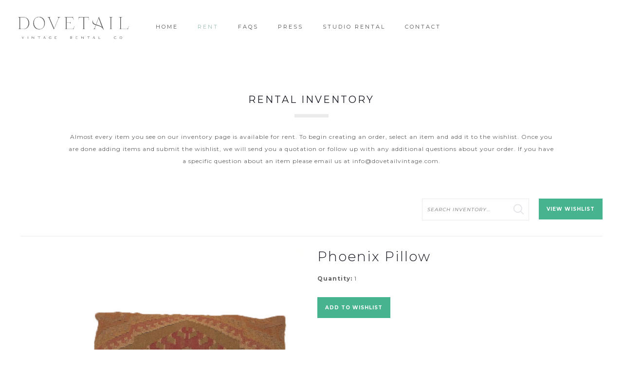

--- FILE ---
content_type: text/css
request_url: https://www.dovetailvintage.com/wp-content/plugins/rw-elephant-rental-inventory/lib/assets/css/rw-elephant.min.css?ver=2.2.26
body_size: 4611
content:
/*
 * @Plugin RW Elephant Rental Inventory
 * @Author RW Elephant <support@rwelephant.com>
 * @Site https://www.rwelephant.com
 * @Version 2.2.26
 * @Build 09-22-2023
 */
.rwe-inventory{margin:0;width:100%;font-size:1em;color:inherit;box-sizing:border-box}.rwe-inventory *,.rwe-inventory :after,.rwe-inventory :before{box-sizing:inherit}.rwe-inventory .error{padding:15px;margin:15px 0 10px 0;border:1px solid transparent;border-radius:4px;color:#a94442;background-color:#f2dede;border-color:#ebccd1}.rwe-inventory .error p{margin:0}.rwe-inventory img{width:100%}.rwe-inventory img[height],.rwe-inventory img[width]{max-width:none}.rwe-inventory .clearfix:after{content:"";display:table;clear:both}@media only screen and (min-width:860px){.rwe-inventory--wishlist .rwe-inventory__header .rwe-actions{flex-basis:600px}}.rwe-inventory__header{display:flex;flex-direction:column;flex-wrap:nowrap;padding:0 0 12px 0;border-bottom:1px solid #e3e5e9}@media only screen and (min-width:860px){.rwe-inventory__header{flex-direction:row;justify-content:space-between}}.rwe-inventory__header .rwe-breadcrumb{margin-bottom:12px}@media only screen and (min-width:860px){.rwe-inventory__header .rwe-breadcrumb{padding-top:12px;margin:0}}.rwe-inventory__header .rwe-actions{display:flex;flex-direction:column;flex-wrap:nowrap}@media only screen and (min-width:580px){.rwe-inventory__header .rwe-actions{flex-direction:row;justify-content:space-between}}@media only screen and (min-width:860px){.rwe-inventory__header .rwe-actions{justify-content:flex-end;flex-basis:420px}}.rwe-inventory__header .rwe-actions .rwe-search{margin-bottom:12px}@media only screen and (min-width:580px){.rwe-inventory__header .rwe-actions .rwe-search{flex-basis:186px;margin:0 20px 0 0}}@media only screen and (min-width:860px){.rwe-inventory__header .rwe-actions .rwe-search{flex-basis:220px}}.rwe-inventory__main{padding-top:24px;min-height:240px}.rwe-inventory__footer .rwe-actions{display:flex;flex-direction:column;flex-wrap:nowrap}@media only screen and (min-width:580px){.rwe-inventory__footer .rwe-actions{flex-direction:row;justify-content:flex-end}}.rwe-grid{display:flex;margin:0 -12px}.rwe-grid__item{padding:0 12px}.rwe-grid--items{flex-direction:row;flex-wrap:wrap}.rwe-grid--items .rwe-grid__item{width:50%;margin-bottom:24px}.rwe-grid--items .rwe-grid__item img{box-shadow:none!important}@media only screen and (min-width:540px){.rwe-grid--items .rwe-grid__item{width:33.33333%}}@media only screen and (min-width:820px){.rwe-grid--items .rwe-grid__item{width:25%}}.rwe-grid--items .rwe-grid__noitem{width:100%;padding:0 12px}@media only screen and (min-width:820px){.rwe-grid--col-5 .rwe-grid__item{width:20%}}.rwe-icon{display:inline-block}.rwe-icon svg{display:block}.rwe-icon--remove{margin:0 auto;width:10px;height:10px;fill:#6a6d72}.rwe-icon--contact,.rwe-icon--pinterest{position:absolute;top:2px;left:-1px;width:18px;height:18px;fill:currentColor}.rwe-icon--pinterest{width:16px;height:16px}.slick-slider{position:relative;display:block;box-sizing:border-box;-webkit-touch-callout:none;-webkit-user-select:none;-khtml-user-select:none;-moz-user-select:none;-ms-user-select:none;user-select:none;-ms-touch-action:pan-y;touch-action:pan-y;-webkit-tap-highlight-color:transparent}.slick-list{position:relative;overflow:hidden;display:block;margin:0;padding:0}.slick-list:focus{outline:0}.slick-list.dragging{cursor:pointer;cursor:hand}.slick-slider .slick-list,.slick-slider .slick-track{-webkit-transform:translate3d(0,0,0);-moz-transform:translate3d(0,0,0);-ms-transform:translate3d(0,0,0);-o-transform:translate3d(0,0,0);transform:translate3d(0,0,0)}.slick-track{position:relative;left:0;top:0;display:block;margin-left:auto;margin-right:auto}.slick-track:after,.slick-track:before{content:"";display:table}.slick-track:after{clear:both}.slick-loading .slick-track{visibility:hidden}.slick-slide{float:left;height:100%;min-height:1px;display:none}[dir=rtl] .slick-slide{float:right}.slick-slide img{display:block}.slick-slide.slick-loading img{display:none}.slick-slide.dragging img{pointer-events:none}.slick-initialized .slick-slide{display:block}.slick-loading .slick-slide{visibility:hidden}.slick-vertical .slick-slide{display:block;height:auto;border:1px solid transparent}.slick-arrow.slick-hidden{display:none}.slick-loading .slick-list{background-color:#fff;background-position:center center;background-repeat:norepeat}.slick-next,.slick-prev{position:absolute;display:block;padding:0;height:21px;width:12px;top:50%;-webkit-transform:translate(0,-50%);-ms-transform:translate(0,-50%);transform:translate(0,-50%);font-size:0;line-height:0;color:transparent;background-color:transparent!important;background-position:center;background-repeat:no-repeat;background-size:contain;border:none;cursor:pointer;z-index:9999;outline:0;opacity:.6}.slick-next:focus,.slick-next:hover,.slick-prev:focus,.slick-prev:hover{color:transparent;background-color:transparent!important;outline:0;opacity:.9}.slick-next.slick-disabled,.slick-prev.slick-disabled{opacity:.25}.slick-next:before,.slick-prev:before{content:""!important}.slick-prev{left:0;background-image:url(../img/icon-left.png)}[dir=rtl] .slick-prev{left:auto;right:0;background-image:url(../img/icon-right.png)}.slick-next{right:0;background-image:url(../img/icon-right.png)}[dir=rtl] .slick-next{left:0;right:auto;background-image:url(../img/icon-left.png)}.slick-lightbox{z-index:999999}.slick-lightbox .slick-lightbox-close{color:#fff;vertical-align:middle;background-color:transparent!important}.slick-lightbox .slick-lightbox-close,.slick-lightbox .slick-lightbox-close:focus,.slick-lightbox .slick-lightbox-close:hover{background-color:transparent!important}.slick-lightbox .slick-next:before,.slick-lightbox .slick-prev:before{color:#fff}.slick-track{display:flex}.slick-track .slick-slide{display:flex;height:auto;align-items:center;justify-content:center}.rwe-inventory form{width:100%;text-align:left}.rwe-inventory form ::-webkit-input-placeholder{font-style:italic}.rwe-inventory form ::-moz-placeholder{font-style:italic}.rwe-inventory form :-ms-input-placeholder{font-style:italic}.rwe-inventory form :-moz-placeholder{font-style:italic}.rwe-inventory .form-field,.rwe-inventory .submit-field{margin-bottom:24px}.rwe-inventory .submit-field .rwe-button{width:100%}@media only screen and (min-width:720px){.rwe-inventory .submit-field .rwe-button{width:auto}}.rwe-inventory .form-label{display:block;margin-bottom:5px}.rwe-inventory .text-input,.rwe-inventory textarea{box-sizing:border-box;padding:10px;width:100%;border:1px solid #e3e5e9;box-shadow:0!important;-webkit-appearance:none}.rwe-inventory .check-label,.rwe-inventory .radio-label{position:relative;display:block;margin-bottom:6px;padding-left:25px;text-indent:-25px}.rwe-inventory .check-label:last-child,.rwe-inventory .radio-label:last-child{margin-bottom:0}.rwe-inventory .check-input,.rwe-inventory .radio-input{position:relative;top:1px;display:inline-block!important;width:15px;height:15px;padding:0;margin:0 10px 0 0;vertical-align:center}.rwe-inventory .check-input:focus,.rwe-inventory .radio-input:focus{box-shadow:0!important}.rwe-search__content{position:relative}.rwe-search__label{position:absolute!important;clip:rect(1px,1px,1px,1px)}.rwe-search__input{width:100%;margin-bottom:0;padding:.55rem;line-height:1.45rem;box-sizing:border-box!important}.rwe-search__button{position:absolute!important;top:0;bottom:0;right:10px;width:1.45rem!important;height:1.45rem!important;padding:0!important;margin:auto!important;text-indent:-9999px!important;background-color:transparent!important;background-image:url(../img/icon-search.svg)!important;background-repeat:no-repeat!important;background-position:center center!important;background-size:1.45rem!important;box-shadow:none!important;border:0!important}.rwe-search__button:hover{cursor:pointer}.rwe-wishlist-form{padding-bottom:24px}.rwe-wishlist-form .submit-field{margin-bottom:0}.rwe-wishlist-form .submit-field .rwe-button{display:block;width:100%}@media only screen and (min-width:620px){.rwe-wishlist-form .submit-field .rwe-button{display:inline-block;width:auto}}.rwe-terms-form{position:relative}.rwe-terms-form__detail{padding:0 16px;margin-bottom:24px;width:100%;height:340px;background-color:#fff;border:1px solid #e3e5e9;box-shadow:0;box-sizing:border-box;overflow-y:scroll}.rwe-terms-form__detail h1,.rwe-terms-form__detail h2,.rwe-terms-form__detail h3,.rwe-terms-form__detail h4,.rwe-terms-form__detail h5,.rwe-terms-form__detail h6{margin-top:0!important}.rwe-terms-form__verification{margin-bottom:24px}.rwe-terms-form__verification .verif-menu{margin-left:0;padding:0;font-style:italic}.rwe-terms-form__verification .verif-menu li{list-style:none;margin-right:0;display:inline-block}.rwe-terms-form__verification .verif-menu li:after{margin:0 2px;content:" or"}.rwe-terms-form__verification .verif-menu li:last-child:after{display:none}.rwe-terms-form__verification .verif-menu li a{text-decoration:none}.rwe-terms-form__verification .verif-menu li a:active,.rwe-terms-form__verification .verif-menu li a:hover{text-decoration:underline}.rwe-terms-form__verification .verif-menu li.active a{text-decoration:underline}.rwe-terms-form .upload-sig-field{margin-bottom:24px}.rwe-terms-form .upload-sig-field .form-label{margin-bottom:8px}.rwe-terms-form .sig-field{position:relative;max-width:390px;margin-bottom:24px}.rwe-terms-form .sig-field .note{position:absolute;top:4px;right:4px;opacity:.25;font-style:italic}.rwe-terms-form .sig-field .payment-canvas{margin-bottom:12px;width:100%;height:150px;border:1px solid #e3e5e9;border-radius:3px}.rwe-terms-form .sig-field .clear-sig{padding:8px;font-size:.86rem}.rwe-terms-form .msg{width:100%;margin:10px 0 0 0;padding:10px;font-style:italic;text-align:center;background-color:#f7f8f9;border:1px solid #e3e5e9;border-radius:3px}#rwe-terms-text{margin:10px 0!important;padding:0!important;font-family:inherit;line-height:1.4;white-space:pre-wrap!important;word-wrap:break-word!important;word-break:normal!important;background-color:transparent;border:none;border-radius:0}.rwe-payment-form{width:100%;max-width:360px;margin:0 auto}.rwe-payment-form__amount{padding-bottom:10px;border-bottom:1px solid #e3e5e9}@media only screen and (min-width:440px){.rwe-payment-form__amount-item{display:flex;flex-direction:row;flex-wrap:wrap;justify-content:space-between;margin-bottom:18px}}.rwe-payment-form__amount-item .left{margin-bottom:4px}@media only screen and (min-width:440px){.rwe-payment-form__amount-item .left{margin-bottom:0}}.rwe-payment-form__amount-item .right{padding-left:25px;margin-bottom:16px}@media only screen and (min-width:440px){.rwe-payment-form__amount-item .right{min-width:100px;padding-left:0;margin-bottom:0}}.rwe-payment-form__amount-item .right .curr-symbol{margin-right:4px}.rwe-payment-form__amount-item .right .text-input{display:inline-block;width:62px;padding:3px 6px}.rwe-payment-form__amount-item .right .text-label{position:absolute!important;clip:rect(1px,1px,1px,1px)}.rwe-payment-form__remaining{padding-top:10px}.rwe-payment-form__remaining .check-label{margin-bottom:24px}.rwe-payment-form__remaining .submit-field{margin-bottom:24px}.rwe-button,a.rwe-button,input[type=submit].rwe-button{position:relative;margin:0;padding:.55rem 1rem;display:inline-block;font:inherit;font-weight:700;text-align:center;text-transform:none;letter-spacing:0;text-decoration:none!important;border:none!important;border-radius:0;cursor:pointer;transition:background-color .2s ease-in;box-shadow:none!important}.rwe-button--primary,a.rwe-button--primary,input[type=submit].rwe-button--primary{background-color:#6a6d72}.rwe-button--primary,.rwe-button--primary:focus,.rwe-button--primary:hover,a.rwe-button--primary,a.rwe-button--primary:focus,a.rwe-button--primary:hover,input[type=submit].rwe-button--primary,input[type=submit].rwe-button--primary:focus,input[type=submit].rwe-button--primary:hover{color:#fff}.rwe-button--primary:focus,.rwe-button--primary:hover,a.rwe-button--primary:focus,a.rwe-button--primary:hover,input[type=submit].rwe-button--primary:focus,input[type=submit].rwe-button--primary:hover{background-color:#5e6065}.rwe-button--secondary,a.rwe-button--secondary,input[type=submit].rwe-button--secondary{background-color:#c9cacd}.rwe-button--secondary,.rwe-button--secondary:focus,.rwe-button--secondary:hover,a.rwe-button--secondary,a.rwe-button--secondary:focus,a.rwe-button--secondary:hover,input[type=submit].rwe-button--secondary,input[type=submit].rwe-button--secondary:focus,input[type=submit].rwe-button--secondary:hover{color:#4f5256}.rwe-button--secondary:focus,.rwe-button--secondary:hover,a.rwe-button--secondary:focus,a.rwe-button--secondary:hover,input[type=submit].rwe-button--secondary:focus,input[type=submit].rwe-button--secondary:hover{background-color:#d6d7d9}.rwe-button .rwe-circle-preloader,a.rwe-button .rwe-circle-preloader,input[type=submit].rwe-button .rwe-circle-preloader{position:relative;display:none;float:left;top:3px;left:6px;height:18px;width:18px;margin-left:0;margin-right:8px}.rwe-button .rwe-circle-preloader .rwe-circle-preloader-child:before,a.rwe-button .rwe-circle-preloader .rwe-circle-preloader-child:before,input[type=submit].rwe-button .rwe-circle-preloader .rwe-circle-preloader-child:before{background-color:#fff}.rwe-breadcrumb__list{margin:0!important;padding-left:0!important;list-style:none}.rwe-breadcrumb__item{display:inline;line-height:1.2}.rwe-breadcrumb .rwe-breadcrumb__item+.rwe-breadcrumb__item::before{display:inline;margin:0 6px 0 3px;border-right:1px solid currentColor;content:''}.rwe-breadcrumb [aria-current=page]{font-weight:700;text-decoration:none;color:inherit}.rwe-breadcrumb>.rwe-breadcrumb__list{margin:0}.rwe-circle-preloader{position:absolute;left:50%;top:50%;transform:translateX(-50%);width:40px;height:40px;z-index:10}.rwe-circle-preloader .rwe-circle-preloader-child{width:100%;height:100%;position:absolute;left:0;top:0}.rwe-circle-preloader .rwe-circle-preloader-child:before{content:'';display:block;margin:0 auto;width:15%;height:15%;background-color:#c9cacd;border-radius:100%;-webkit-animation:rwe-circle-preloaderBounceDelay 1.2s infinite ease-in-out both;animation:rwe-circle-preloaderBounceDelay 1.2s infinite ease-in-out both}.rwe-circle-preloader .rwe-circle-preloader2{-webkit-transform:rotate(30deg);-ms-transform:rotate(30deg);transform:rotate(30deg)}.rwe-circle-preloader .rwe-circle-preloader3{-webkit-transform:rotate(60deg);-ms-transform:rotate(60deg);transform:rotate(60deg)}.rwe-circle-preloader .rwe-circle-preloader4{-webkit-transform:rotate(90deg);-ms-transform:rotate(90deg);transform:rotate(90deg)}.rwe-circle-preloader .rwe-circle-preloader5{-webkit-transform:rotate(120deg);-ms-transform:rotate(120deg);transform:rotate(120deg)}.rwe-circle-preloader .rwe-circle-preloader6{-webkit-transform:rotate(150deg);-ms-transform:rotate(150deg);transform:rotate(150deg)}.rwe-circle-preloader .rwe-circle-preloader7{-webkit-transform:rotate(180deg);-ms-transform:rotate(180deg);transform:rotate(180deg)}.rwe-circle-preloader .rwe-circle-preloader8{-webkit-transform:rotate(210deg);-ms-transform:rotate(210deg);transform:rotate(210deg)}.rwe-circle-preloader .rwe-circle-preloader9{-webkit-transform:rotate(240deg);-ms-transform:rotate(240deg);transform:rotate(240deg)}.rwe-circle-preloader .rwe-circle-preloader10{-webkit-transform:rotate(270deg);-ms-transform:rotate(270deg);transform:rotate(270deg)}.rwe-circle-preloader .rwe-circle-preloader11{-webkit-transform:rotate(300deg);-ms-transform:rotate(300deg);transform:rotate(300deg)}.rwe-circle-preloader .rwe-circle-preloader12{-webkit-transform:rotate(330deg);-ms-transform:rotate(330deg);transform:rotate(330deg)}.rwe-circle-preloader .rwe-circle-preloader2:before{-webkit-animation-delay:-1.1s;animation-delay:-1.1s}.rwe-circle-preloader .rwe-circle-preloader3:before{-webkit-animation-delay:-1s;animation-delay:-1s}.rwe-circle-preloader .rwe-circle-preloader4:before{-webkit-animation-delay:-.9s;animation-delay:-.9s}.rwe-circle-preloader .rwe-circle-preloader5:before{-webkit-animation-delay:-.8s;animation-delay:-.8s}.rwe-circle-preloader .rwe-circle-preloader6:before{-webkit-animation-delay:-.7s;animation-delay:-.7s}.rwe-circle-preloader .rwe-circle-preloader7:before{-webkit-animation-delay:-.6s;animation-delay:-.6s}.rwe-circle-preloader .rwe-circle-preloader8:before{-webkit-animation-delay:-.5s;animation-delay:-.5s}.rwe-circle-preloader .rwe-circle-preloader9:before{-webkit-animation-delay:-.4s;animation-delay:-.4s}.rwe-circle-preloader .rwe-circle-preloader10:before{-webkit-animation-delay:-.3s;animation-delay:-.3s}.rwe-circle-preloader .rwe-circle-preloader11:before{-webkit-animation-delay:-.2s;animation-delay:-.2s}.rwe-circle-preloader .rwe-circle-preloader12:before{-webkit-animation-delay:-.1s;animation-delay:-.1s}@-webkit-keyframes rwe-circle-preloaderBounceDelay{0%,100%,80%{-webkit-transform:scale(0);transform:scale(0)}40%{-webkit-transform:scale(1);transform:scale(1)}}@keyframes rwe-circle-preloaderBounceDelay{0%,100%,80%{-webkit-transform:scale(0);transform:scale(0)}40%{-webkit-transform:scale(1);transform:scale(1)}}.rwe-nav .rwe-button{display:block;margin-bottom:12px}.rwe-nav .rwe-button:last-of-type{margin-bottom:0}@media only screen and (min-width:580px){.rwe-nav .rwe-button{display:inline-block;margin:0 0 0 4px;width:auto}.rwe-nav .rwe-button:first-of-type{margin-left:0}}.widget_rwe_wishlist_widget .wishlist .item{position:relative;margin-bottom:8px}.widget_rwe_wishlist_widget .wishlist .item .js-remove-from-wishlist{opacity:0;top:3px;height:15px;width:15px;line-height:14px;-webkit-transition:opacity .25s ease-in-out;-moz-transition:opacity .25s ease-in-out;-ms-transition:opacity .25s ease-in-out;-o-transition:opacity .25s ease-in-out;transition:opacity .25s ease-in-out}.widget_rwe_wishlist_widget .wishlist .item .js-remove-from-wishlist .rwe-icon--remove{height:7px;width:7px}.widget_rwe_wishlist_widget .wishlist .item:hover .js-remove-from-wishlist{opacity:1}.rwe-item{position:relative;text-align:center}.rwe-item__remove{position:absolute;top:6px;right:6px;width:22px;height:22px;line-height:22px;text-align:center;background-color:#fff;background-color:rgba(255,255,255,.8);border:none;border-radius:22px;box-shadow:0 2px 6px rgba(0,0,0,.16);z-index:999}.rwe-item__remove:hover{background-color:#fff;cursor:pointer}.rwe-item__actions{position:absolute;top:5px;z-index:999}.rwe-item__actions--icon-left .rwe-button .rwe-circle-preloader,.rwe-item__actions--icon-right .rwe-button .rwe-circle-preloader{border-radius:50%;width:24px;height:24px;position:absolute;top:0}.rwe-item__actions--icon-right{right:5px;left:auto}.rwe-item__actions--icon-right .rwe-button .rwe-circle-preloader{right:-20px;left:auto}.rwe-item__actions--icon-left{right:auto;left:5px}.rwe-item__actions--icon-left .rwe-button .rwe-circle-preloader{right:auto;left:12px}.rwe-item__actions a.rwe-button--primary{background-color:transparent!important;padding:0;width:24px;height:24px}.rwe-item__actions a.rwe-button--primary:hover{background-color:transparent!important}.rwe-item__link{display:block;text-decoration:none!important;box-shadow:none}.rwe-item__image{position:relative}.rwe-item__image img{vertical-align:bottom}.rwe-item__image .rwe-thumbnail-hover{opacity:0;position:absolute;top:0;left:0;right:0;bottom:0;object-fit:contain;transition:all .25s ease-in-out}.rwe-item__title{margin:10px 0 0}.rwe-item__quantity-input{padding-top:16px}.rwe-item__quantity-input .form-field{margin:0 auto}.rwe-item__quantity-input .form-field .form-label,.rwe-item__quantity-input .form-field .text-input{display:inline-block}.rwe-item__quantity-input .form-field .form-label{flex-grow:1;margin-right:4px}.rwe-item__quantity-input .form-field .text-input{max-width:60px}.rwe-item:hover .rwe-item__image--has-hover-image .rwe-thumbnail-hover{opacity:1}.rwe-item:hover .rwe-item__image--has-hover-image .rwe-thumbnail{opacity:0}.rwe-single{display:flex;flex-direction:column;flex-wrap:nowrap;margin:0 -12px}@media only screen and (min-width:680px){.rwe-single{flex-direction:row;flex-wrap:wrap}}.rwe-single__data,.rwe-single__gallery,.rwe-single__kit-contains{position:relative;padding:0 12px;margin-bottom:24px;width:100%}@media only screen and (min-width:680px){.rwe-single__data,.rwe-single__gallery{width:50%}}@media only screen and (min-width:680px){.rwe-single__kit-contains{width:100%}}.rwe-single--reversed{flex-direction:column-reverse}@media only screen and (min-width:680px){.rwe-single--reversed{flex-direction:row-reverse}}.rwe-gallery{width:100%;margin-bottom:24px}.rwe-gallery__for{margin-bottom:4px}.rwe-gallery__nav .slick-next,.rwe-gallery__nav .slick-prev{height:100%;background-color:rgba(255,255,255,.4)}.rwe-gallery__nav .slick-next:before,.rwe-gallery__nav .slick-prev:before{color:#fff}.rwe-gallery__nav .slick-next:focus,.rwe-gallery__nav .slick-next:hover,.rwe-gallery__nav .slick-prev:focus,.rwe-gallery__nav .slick-prev:hover{background-color:rgba(255,255,255,.55)}.rwe-gallery__item video{width:100%;max-height:500px;margin:0 auto;cursor:pointer}.rwe-gallery__item .controls{pointer-events:none;background:0 0!important;position:absolute;bottom:calc(50% - 24px);width:100%;display:-webkit-box;display:-ms-flexbox;display:flex;-ms-flex-pack:distribute;justify-content:space-around}.rwe-gallery__item .controls .play_pause{background:0 0;border:none;cursor:pointer;opacity:.8;-webkit-transition:opacity .3s ease-out;transition:opacity .3s ease-out}.rwe-gallery__item .controls svg{width:42px;height:42px;fill:#fff;opacity:.75}.rwe-gallery__item:hover .controls .play_pause{opacity:1}.rwe-gallery__item.is_playing .controls .play_pause{opacity:0}.rwe-gallery__item.is_playing:hover .controls .play_pause{opacity:1}.rwe-gallery__thumb{padding:0 2px}.rwe-data p,.rwe-data__description{margin:0 0 16px}.rwe-data__title{margin:0 0 16px 0}.rwe-data__label{font-weight:700}.rwe-data__actions{padding-top:10px}.rwe-data__actions .rwe-button{display:block;margin-bottom:24px}@media only screen and (min-width:680px){.rwe-data__actions .rwe-button{display:inline-block;width:auto}.rwe-data__actions .rwe-button:first-of-type{margin-left:0}}.rwe-data__links{margin:0!important;padding:0!important;list-style:none!important;display:flex;flex-direction:row;flex-wrap:wrap}.rwe-data__link-item{width:50%;text-align:center}@media only screen and (min-width:680px){.rwe-data__link-item{width:auto;margin-right:24px;text-align:left}.rwe-data__link-item:last-child{margin-right:0}}.rwe-data__link{position:relative;display:inline-block;padding-left:24px;line-height:1.4;text-decoration:none!important}.rwe-contains__heading{margin-top:0}.rwe-related__heading{margin-top:0}.rwe-wishlist-error{padding:.75rem 1.25rem;margin:1rem 0;border:1px solid #ebcccc;border-radius:.25rem;background-color:#f2dede;color:#a94442}.rwe-wishlist-empty__message{margin-bottom:16px!important}.rwe-wishlist-submit{display:flex;flex-direction:column-reverse;flex-wrap:nowrap;margin:0 -12px}@media only screen and (min-width:720px){.rwe-wishlist-submit{flex-direction:row}}.rwe-wishlist-submit__form,.rwe-wishlist-submit__info{margin:0 12px}@media only screen and (min-width:720px){.rwe-wishlist-submit__form,.rwe-wishlist-submit__info{width:50%}}.rwe-wishlist-submit select{height:30px}.rwe-wishlist-submit form.rwe-wishlist-form{position:relative}.rwe-wishlist-submit form.rwe-wishlist-form .rwe-circle-preloader{top:40%;right:0;left:50%;bottom:0;position:absolute}.rwe-wishlist-submit form.rwe-wishlist-form .rwe-circle-preloader.hidden{display:none}.rwe-wishlist-submit.full-width .rwe-wishlist-submit__form{width:auto}@media only screen and (min-width:720px){.rwe-wishlist-submit.full-width .rwe-wishlist-submit__form{width:100%}}.rwe-wishlist-info__heading{margin-top:0}.rwe-wishlist-info__content p{margin-top:0}.pika-button:hover,.pika-row.pick-whole-week:hover .pika-button{color:#fff!important;background:#4f5256}.is-today .pika-button{color:#c9cacd}.has-event .pika-button,.is-selected .pika-button{background:#4f5256;box-shadow:0}.has-event .pika-button{background:#4f5256;box-shadow:0}.is-endrange .pika-button{background:#4f5256}.pika-table{margin:0}.pika-button,.pika-next,.pika-prev{transition:none!important}.pika-button .pika-day{text-align:center}.rwe-order{display:flex;flex-direction:column;flex-wrap:nowrap;margin:0 -12px}@media only screen and (min-width:720px){.rwe-order{flex-direction:row;flex-wrap:wrap}}.rwe-order__detail,.rwe-order__payment,.rwe-order__terms{padding:0 12px;margin-bottom:24px}@media only screen and (min-width:720px){.rwe-order__detail{width:40%}}@media only screen and (min-width:720px){.rwe-order__payment,.rwe-order__terms{width:60%}}.rwe-order-detail{max-width:260px}.rwe-order-detail__title{margin:0 0 16px}.rwe-order-detail__list{margin:0;padding:0;list-style:none}.rwe-order-detail__item{margin-bottom:6px!important;display:flex;flex-direction:row;flex-wrap:wrap;justify-content:space-between}.rwe-order-detail__label{font-weight:700}.rwe-order-terms__title{margin:0 0 16px}.rwe-order-terms__subtitle{margin:0 0 10px}.rwe-order-payment__title{margin:0 0 16px}.rwe-order-payment__subtitle{margin:0 0 10px}.rwe-order-payment__form{display:block;box-sizing:border-box;padding:20px 20px 0 20px;background-color:#fff;border:1px solid #e3e5e9}@media only screen and (min-width:440px){.rwe-order-payment__form{padding:40px 20px 20px 20px}}.rwe-payment-notice__title{margin-top:0}.rwe-payment-data{border-top:1px solid #e3e5e9;border-bottom:none}.rwe-payment-data table td,.rwe-payment-data table th{text-align:left}.rwe-payment-data__row{border-top:none;border-bottom:1px solid #e3e5e9}.rwe-payment-data__label{font-weight:700}.rwe-payment-data__label,.rwe-payment-data__value{padding:6px}.rwe-inventory--overlay .rwe-item__link:focus .rwe-item__image:before,.rwe-inventory--overlay .rwe-item__link:hover .rwe-item__image:before{opacity:.2}.rwe-inventory--overlay .rwe-item__link:focus .rwe-item__title,.rwe-inventory--overlay .rwe-item__link:hover .rwe-item__title{transform:translateY(-2px)}.rwe-inventory--overlay .rwe-item__image{position:relative}.rwe-inventory--overlay .rwe-item__image:before{position:absolute;top:0;right:0;bottom:0;left:0;background-color:#000;content:'';transition:opacity .25s ease-in-out;opacity:0}.rwe-inventory--overlay .rwe-item__title{margin:16px 0 2px;transition:transform .25s ease-in-out}.rwe-inventory--polaroid .rwe-item__link{padding:16px;background-color:#fff;border:1px solid #e3e5e9;border-radius:4px;box-shadow:0 2px 10px rgba(0,0,0,.1)!important;transition:transform .25s ease-in-out}.rwe-inventory--polaroid .rwe-item__link:focus,.rwe-inventory--polaroid .rwe-item__link:hover{transform:rotate(2deg)}.rwe-inventory--polaroid .rwe-item__image{border:1px solid #e3e5e9}.rwe-inventory--polaroid .rwe-item__title{margin-top:20px}

--- FILE ---
content_type: text/javascript
request_url: https://www.dovetailvintage.com/wp-content/plugins/rw-elephant-rental-inventory/lib/assets/js/rw-elephant-wishlist.min.js?ver=2.2.26
body_size: 1072
content:
!function(a){var b={addToWishlist:function(c){if(c.preventDefault(),a(this).blur(),!a(this).hasClass("loading")){var d=a(this).data("itemid"),e=a(this).data("wishlistremovetext"),f=a(this).data("wishlistaddtext");if(a(this).hasClass("remove-from-wishlist"))return void b.remove(this,d,1,f);b.add(this,d,1,e)}},add:function(c,d,e,f){var g=b.get(),h=parseInt(e),i=void 0!==e?e:0===h?1:h;g?g.push({itemID:d,quantity:i}):g=[{itemID:d,quantity:i}],b.togglePreloader(c),b.set(g),setTimeout(function(){var e=a(c).closest(".rwe-item").find(".rwe-item__link").attr("title");void 0===e&&(e=a(c).closest(".rwe-data").find(".rwe-data__title").text()),b.addToWidget(d,e),a(c).find("span.text").html(f),a(c).removeClass("add-to-wishlist").addClass("remove-from-wishlist"),b.togglePreloader(c)},800)},removeFromWishlistWidget:function(b){a("ul.wishlist").find('li.item[data-itemid="'+b+'"]').fadeOut("slow",function(){a(this).remove(),a("ul.wishlist > li.item").length||a("ul.wishlist").append('<li class="empty-wishlist-text"><p>'+rweWishlistData.emptyWishlistText+"</p></li>")})},addToWidget:function(b,c){a("li.empty-wishlist-text").remove();var d=a("ul.wishlist"),e='<li class="item" data-itemid="'+b+'"><a href="'+rweWishlistData.urlBase.replace("productID",b)+'">'+c+'</a><div class="js-remove-from-wishlist rwe-item__remove" data-itemid="'+b+'"><span class="rwe-icon rwe-icon--remove"><svg viewBox="0 0 10 10" xmlns="http://www.w3.org/2000/svg"><path d="M5 3.586L2.173.759A.999.999 0 1 0 .76 2.173L3.586 5 .759 7.827A.999.999 0 1 0 2.173 9.24L5 6.414l2.827 2.827A.999.999 0 1 0 9.24 7.827L6.414 5l2.827-2.827A.999.999 0 1 0 7.827.76L5 3.586z" fill-rule="evenodd"></path></svg></span></div></li>';d.append(e)},remove:function(c,d,e,f){var g=b.get();if(!g)return void console.error("RW Elephant wishlist cookie not set.");b.togglePreloader(c);for(var h=0;h<g.length;h++)g[h].itemID===d&&g.splice(h,1);b.set(g),setTimeout(function(){a('.js-add-to-wishlist[data-itemid="'+d+'"]').find("span.text").html(f),a('.js-add-to-wishlist[data-itemid="'+d+'"]').removeClass("remove-from-wishlist").addClass("add-to-wishlist"),b.removeFromWishlistWidget(d),b.togglePreloader(c)},800)},updateQuantity:function(){var c=a(this).data("inventory-id"),d=a(this).val();b.remove(this,c),b.add(this,c,d)},get:function(){var a=new RegExp("rw-elephant-wishlist=([^;]+)"),b=a.exec(document.cookie);return null!=b?JSON.parse(b[1]):null},set:function(a){var b=new Date,c=new Date;c.setTime(b.getTime()+6048e5),document.cookie="rw-elephant-wishlist="+JSON.stringify(a)+"; expires='"+c.toGMTString()+"'; path=/"},togglePreloader:function(b){a(b).toggleClass("loading").find(".rwe-circle-preloader").toggle()},removeFromWishlistPage:function(){var c=a(this).data("itemid");b.remove(this,c),a(this).closest(".rwe-grid__item, li.item").fadeOut("slow",function(){a(this).remove(),a("ul.wishlist > li.item").length||a("ul.wishlist").append('<li class="empty-wishlist-text"><p>'+rweWishlistData.emptyWishlistText+"</p></li>"),a(".rwe-item").length>=1||(a(".rwe-submit-wishlist-btn").remove(),a(".rwe-wishlist-empty").fadeIn())})},datePickerInit:function(){if(a(".js-date").length){new Pikaday({field:a(".js-date")[0],format:"MM-DD-YYYY"})}}};a("body").on("click",".js-add-to-wishlist",b.addToWishlist),a("body").on("click",".js-remove-from-wishlist",b.removeFromWishlistPage),a("body").on("change",'.rwe-item__quantity-input input[type="number"]',b.updateQuantity),a(document).ready(b.datePickerInit)}(jQuery);